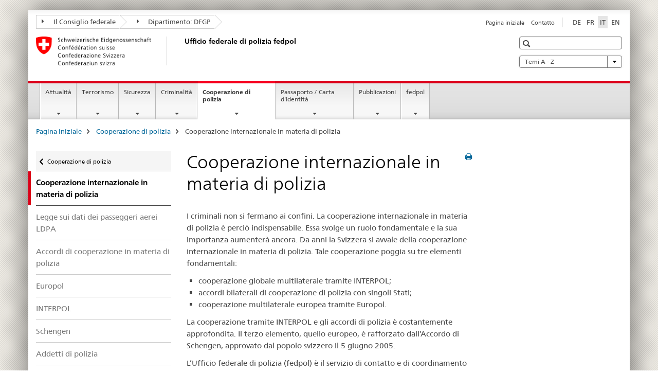

--- FILE ---
content_type: text/html;charset=utf-8
request_url: https://www.bj.admin.ch/fedpol/it/home/polizei-zusammenarbeit/international.html
body_size: 11324
content:

<!DOCTYPE HTML>
<!--[if lt IE 7 ]> <html lang="it" class="no-js ie6 oldie"> <![endif]-->
<!--[if IE 7 ]> <html lang="it" class="no-js ie7 oldie"> <![endif]-->
<!--[if IE 8 ]> <html lang="it" class="no-js ie8 oldie"> <![endif]-->
<!--[if IE 9 ]> <html lang="it" class="no-js ie9"> <![endif]-->
<!--[if gt IE 9 ]><!--><html lang="it" class="no-js no-ie"> <!--<![endif]-->


    
<head>
    
    


	
	
		<title>Cooperazione internazionale in materia di polizia</title>
	
	


<meta charset="utf-8" />
<meta http-equiv="X-UA-Compatible" content="IE=edge" />
<meta name="viewport" content="width=device-width, initial-scale=1.0" />
<meta http-equiv="cleartype" content="on" />


	<meta name="msapplication-TileColor" content="#ffffff"/>
	<meta name="msapplication-TileImage" content="/etc/designs/core/frontend/guidelines/img/ico/mstile-144x144.png"/>
	<meta name="msapplication-config" content="/etc/designs/core/frontend/guidelines/img/ico/browserconfig.xml"/>



	
	
		
	


	<meta name="keywords" content="/etc/ejpd/data/keywords/0026,Polizia,Cooperazione" />




<meta name="language" content="it" />
<meta name="author" content="Ufficio federale di polizia" />




	<!-- current page in other languages -->
	
		<link rel="alternate" type="text/html" href="/fedpol/de/home/polizei-zusammenarbeit/international.html" hreflang="de" lang="de"/>
	
		<link rel="alternate" type="text/html" href="/fedpol/en/home/polizei-zusammenarbeit/international.html" hreflang="en" lang="en"/>
	
		<link rel="alternate" type="text/html" href="/fedpol/it/home/polizei-zusammenarbeit/international.html" hreflang="it" lang="it"/>
	
		<link rel="alternate" type="text/html" href="/fedpol/fr/home/polizei-zusammenarbeit/international.html" hreflang="fr" lang="fr"/>
	




	<meta name="twitter:card" content="summary"/>
	
	
		<meta property="og:url" content="https://www.rhf.admin.ch/fedpol/it/home/polizei-zusammenarbeit/international.html"/>
	
	<meta property="og:type" content="article"/>
	
		<meta property="og:title" content="Cooperazione internazionale in materia di polizia"/>
	
	
	






    









	<!--style type="text/css" id="antiClickjack">body{display:none !important;}</style-->
	<script type="text/javascript">

		var styleElement = document.createElement('STYLE');
		styleElement.setAttribute('id', 'antiClickjack');
		styleElement.setAttribute('type', 'text/css');
		styleElement.innerHTML = 'body {display:none !important;}';
		document.getElementsByTagName('HEAD')[0].appendChild(styleElement);

		if (self === top) {
			var antiClickjack = document.getElementById("antiClickjack");
			antiClickjack.parentNode.removeChild(antiClickjack);
		} else {
			top.location = self.location;
		}
	</script>




<script src="/etc.clientlibs/clientlibs/granite/jquery.min.js"></script>
<script src="/etc.clientlibs/clientlibs/granite/utils.min.js"></script>



	<script>
		Granite.I18n.init({
			locale: "it",
			urlPrefix: "/libs/cq/i18n/dict."
		});
	</script>



	<link rel="stylesheet" href="/etc/designs/core/frontend/guidelines.min.css" type="text/css">

	<link rel="stylesheet" href="/etc/designs/core/frontend/modules.min.css" type="text/css">

	
	<link rel="shortcut icon" href="/etc/designs/core/frontend/guidelines/img/ico/favicon.ico">
	<link rel="apple-touch-icon" sizes="57x57" href="/etc/designs/core/frontend/guidelines/img/ico/apple-touch-icon-57x57.png"/>
	<link rel="apple-touch-icon" sizes="114x114" href="/etc/designs/core/frontend/guidelines/img/ico/apple-touch-icon-114x114.png"/>
	<link rel="apple-touch-icon" sizes="72x72" href="/etc/designs/core/frontend/guidelines/img/ico/apple-touch-icon-72x72.png"/>
	<link rel="apple-touch-icon" sizes="144x144" href="/etc/designs/core/frontend/guidelines/img/ico/apple-touch-icon-144x144.png"/>
	<link rel="apple-touch-icon" sizes="60x60" href="/etc/designs/core/frontend/guidelines/img/ico/apple-touch-icon-60x60.png"/>
	<link rel="apple-touch-icon" sizes="120x120" href="/etc/designs/core/frontend/guidelines/img/ico/apple-touch-icon-120x120.png"/>
	<link rel="apple-touch-icon" sizes="76x76" href="/etc/designs/core/frontend/guidelines/img/ico/apple-touch-icon-76x76.png"/>
	<link rel="icon" type="image/png" href="/etc/designs/core/frontend/guidelines/img/ico/favicon-96x96.png" sizes="96x96"/>
	<link rel="icon" type="image/png" href="/etc/designs/core/frontend/guidelines/img/ico/favicon-16x16.png" sizes="16x16"/>
	<link rel="icon" type="image/png" href="/etc/designs/core/frontend/guidelines/img/ico/favicon-32x32.png" sizes="32x32"/>







	<!--[if lt IE 9]>
		<script src="https://cdnjs.cloudflare.com/polyfill/v2/polyfill.js?version=4.8.0"></script>
	<![endif]-->



    



    
        

	

    

</head>


    

<body class="mod mod-layout   skin-layout-template-contentpage" data-glossary="/fedpol/it/home.glossaryjs.json">

<div class="mod mod-contentpage">
<ul class="access-keys" role="navigation">
    <li><a href="/fedpol/it/home.html" accesskey="0">Homepage</a></li>
    
    <li><a href="#main-navigation" accesskey="1">Main navigation</a></li>
    
    
    <li><a href="#content" accesskey="2">Content area</a></li>
    
    
    <li><a href="#site-map" accesskey="3">Sitemap</a></li>
    
    
    <li><a href="#search-field" accesskey="4">Search</a></li>
    
</ul>
</div>

<!-- begin: container -->
<div class="container container-main">

    


<header style="background-size: cover; background-image:" role="banner">
	

	<div class="clearfix">
		
			


	



	<nav class="navbar treecrumb pull-left">

		
		
			<h2 class="sr-only">Ufficio federale di polizia fedpol</h2>
		

		
			
				<ul class="nav navbar-nav">
				

						

						
						<li class="dropdown">
							
							
								
									<a id="federalAdministration-dropdown" href="#" aria-label="Il Consiglio federale" class="dropdown-toggle" data-toggle="dropdown"><span class="icon icon--right"></span> Il Consiglio federale</a>
								
								
							

							
								
								<ul class="dropdown-menu" role="menu" aria-labelledby="federalAdministration-dropdown">
									
										
										<li class="dropdown-header">
											
												
													<a href="http://www.admin.ch/" aria-label="Le autorità federali della Confederazione Svizzera" target="_blank" title="">Le autorità federali della Confederazione Svizzera</a>
												
												
											

											
											
												
													<ul>
														<li>
															
																
																
																
																	<a href="http://www.bk.admin.ch/" aria-label="CaF: Cancelleria federale" target="_blank" title=""> CaF: Cancelleria federale</a>
																
															
														</li>
													</ul>
												
											
												
													<ul>
														<li>
															
																
																
																
																	<a href="http://www.eda.admin.ch/" aria-label="DFAE: Dipartimento federale degli affari esteri" target="_blank" title=""> DFAE: Dipartimento federale degli affari esteri</a>
																
															
														</li>
													</ul>
												
											
												
													<ul>
														<li>
															
																
																
																
																	<a href="http://www.edi.admin.ch/" aria-label="DFI: Dipartimento federale dell&#39;interno" target="_blank" title=""> DFI: Dipartimento federale dell&#39;interno</a>
																
															
														</li>
													</ul>
												
											
												
													<ul>
														<li>
															
																
																
																
																	<a href="http://www.dfgp.admin.ch/" aria-label="DFGP: Dipartimento federale di giustizia e polizia" target="_blank" title=""> DFGP: Dipartimento federale di giustizia e polizia</a>
																
															
														</li>
													</ul>
												
											
												
													<ul>
														<li>
															
																
																
																
																	<a href="http://www.vbs.admin.ch/" aria-label="DDPS: Dipartimento federale della difesa, della protezione della popolazione e dello sport" target="_blank" title=""> DDPS: Dipartimento federale della difesa, della protezione della popolazione e dello sport</a>
																
															
														</li>
													</ul>
												
											
												
													<ul>
														<li>
															
																
																
																
																	<a href="http://www.efd.admin.ch/" aria-label="DFF: Dipartimento federale delle finanze" target="_blank" title=""> DFF: Dipartimento federale delle finanze</a>
																
															
														</li>
													</ul>
												
											
												
													<ul>
														<li>
															
																
																
																
																	<a href="https://www.wbf.admin.ch/" aria-label="DEFR: Dipartimento federale dell&#39;economia, della formazione e della ricerca" target="_blank" title=""> DEFR: Dipartimento federale dell&#39;economia, della formazione e della ricerca</a>
																
															
														</li>
													</ul>
												
											
												
													<ul>
														<li>
															
																
																
																
																	<a href="http://www.uvek.admin.ch/" aria-label="DATEC: Dipartimento federale dell&#39;ambiente, dei trasporti, dell&#39;energia e delle comunicazioni" target="_blank" title=""> DATEC: Dipartimento federale dell&#39;ambiente, dei trasporti, dell&#39;energia e delle comunicazioni</a>
																
															
														</li>
													</ul>
												
											
										</li>
									
								</ul>
							
						</li>
					

						

						
						<li class="dropdown">
							
							
								
									<a id="departement-dropdown" href="#" aria-label="Dipartimento: DFGP" class="dropdown-toggle" data-toggle="dropdown"><span class="icon icon--right"></span> Dipartimento: DFGP</a>
								
								
							

							
								
								<ul class="dropdown-menu" role="menu" aria-labelledby="departement-dropdown">
									
										
										<li class="dropdown-header">
											
												
													<a href="http://www.dfgp.admin.ch/" aria-label="DFGP: Dipartimento federale di giustizia e polizia" target="_blank" title="">DFGP: Dipartimento federale di giustizia e polizia</a>
												
												
											

											
											
												
													<ul>
														<li>
															
																
																
																
																	<a href="http://www.ufg.admin.ch/" aria-label="UFG: Ufficio federale di giustizia" target="_blank" title=""> UFG: Ufficio federale di giustizia</a>
																
															
														</li>
													</ul>
												
											
												
													<ul>
														<li>
															
																
																
																
																	<a href="https://www.fedpol.admin.ch/fedpol/it/home.html" aria-label="fedpol: Ufficio federale di polizia" target="_blank" title=""> fedpol: Ufficio federale di polizia</a>
																
															
														</li>
													</ul>
												
											
												
													<ul>
														<li>
															
																
																
																
																	<a href="https://www.sem.admin.ch/sem/it/home.html" aria-label="SEM: Segreteria di Stato della migrazione" target="_blank" title=""> SEM: Segreteria di Stato della migrazione</a>
																
															
														</li>
													</ul>
												
											
												
													<ul>
														<li>
															
																
																
																
																	<a href="http://www.esbk.admin.ch/content/esbk/it/home.html" aria-label="CFCG: Commissione federale delle case da gioco" target="_blank" title=""> CFCG: Commissione federale delle case da gioco</a>
																
															
														</li>
													</ul>
												
											
												
													<ul>
														<li>
															
																
																
																
																	<a href="http://www.eschk.admin.ch/content/eschk/it/home.html" aria-label="CAF: Commissione arbitrale federale per la gestione dei diritti d&#39;autore e dei diritti affini" target="_blank" title=""> CAF: Commissione arbitrale federale per la gestione dei diritti d&#39;autore e dei diritti affini</a>
																
															
														</li>
													</ul>
												
											
												
													<ul>
														<li>
															
																
																
																
																	<a href="http://www.nkvf.admin.ch/content/nkvf/it/home.html" aria-label="CNPT: Commissione nazionale per la prevenzione della tortura" target="_blank" title=""> CNPT: Commissione nazionale per la prevenzione della tortura</a>
																
															
														</li>
													</ul>
												
											
												
													<ul>
														<li>
															
																
																
																
																	<a href="http://www.ipi.ch/it.html" aria-label="IPI: Istituto Federale della Proprietà Intellettuale " target="_blank" title=""> IPI: Istituto Federale della Proprietà Intellettuale </a>
																
															
														</li>
													</ul>
												
											
												
													<ul>
														<li>
															
																
																
																
																	<a href="http://www.isdc.ch/it/" aria-label="ISDC: Istituto svizzero di diritto comparato" target="_blank" title=""> ISDC: Istituto svizzero di diritto comparato</a>
																
															
														</li>
													</ul>
												
											
												
													<ul>
														<li>
															
																
																
																
																	<a href="http://www.metas.ch/" aria-label="METAS: Istituto federale di metrologia" target="_blank" title=""> METAS: Istituto federale di metrologia</a>
																
															
														</li>
													</ul>
												
											
												
													<ul>
														<li>
															
																
																
																
																	<a href="https://www.rab-asr.ch/" aria-label="ASR: Autorità federale di sorveglianza dei revisori" target="_blank" title=""> ASR: Autorità federale di sorveglianza dei revisori</a>
																
															
														</li>
													</ul>
												
											
												
													<ul>
														<li>
															
																
																
																
																	<a href="http://www.isc-ejpd.admin.ch/content/isc/it/home.html" aria-label="CSI-DFGP: Centro servizi informatici" target="_blank" title=""> CSI-DFGP: Centro servizi informatici</a>
																
															
														</li>
													</ul>
												
											
												
													<ul>
														<li>
															
																
																
																
																	<a href="https://www.li.admin.ch/it/index.html" aria-label="Servizio Sorveglianza della corrispondenza postale e del traffico delle telecomunicazioni" target="_blank" title=""> Servizio Sorveglianza della corrispondenza postale e del traffico delle telecomunicazioni</a>
																
															
														</li>
													</ul>
												
											
										</li>
									
								</ul>
							
						</li>
					
				</ul>
			
			
		
	</nav>




		

		
<!-- begin: metanav -->
<section class="nav-services clearfix">
	
	
		


	
	<h2>Cooperazione internazionale in materia di polizia</h2>

	

		
		

		<nav class="nav-lang">
			<ul>
				
					<li>
						
							
							
								<a href="/fedpol/de/home/polizei-zusammenarbeit/international.html" lang="de" title="tedesco" aria-label="tedesco">DE</a>
							
							
						
					</li>
				
					<li>
						
							
							
								<a href="/fedpol/fr/home/polizei-zusammenarbeit/international.html" lang="fr" title="francese" aria-label="francese">FR</a>
							
							
						
					</li>
				
					<li>
						
							
								<a class="active" lang="it" title="italiano selected" aria-label="italiano selected">IT</a>
							
							
							
						
					</li>
				
					<li>
						
							
							
								<a href="/fedpol/en/home/polizei-zusammenarbeit/international.html" lang="en" title="inglese" aria-label="inglese">EN</a>
							
							
						
					</li>
				
			</ul>
		</nav>

	


		
		

    
        
            
            

                
                <h2 class="sr-only">Service navigation</h2>

                <nav class="nav-service">
                    <ul>
                        
                        
                            <li><a href="/fedpol/it/home.html" title="Pagina iniziale" aria-label="Pagina iniziale" data-skipextcss="true">Pagina iniziale</a></li>
                        
                            <li><a href="/fedpol/it/home/fedpol/praktische-info/kontakt-standort.html" title="Contatto" aria-label="Contatto" data-skipextcss="true">Contatto</a></li>
                        
                    </ul>
                </nav>

            
        
    


	
	
</section>
<!-- end: metanav -->

	</div>

	
		

	
	
		
<div class="mod mod-logo">
    
        
        
            
                <a href="/fedpol/it/home.html" class="brand  hidden-xs" id="logo" title="Pagina iniziale" aria-label="Pagina iniziale">
                    
                        
                            <img src="/fedpol/it/_jcr_content/logo/image.imagespooler.png/1592833408465/logo.png" alt="Ufficio federale di polizia fedpol"/>
                        
                        
                    
                    <h2 id="logo-desktop-departement">Ufficio federale di polizia fedpol
                    </h2>
                </a>
                
            
        
    
</div>

	


	

 	
		


	



	
	
		

<div class="mod mod-searchfield">

	
		

		
			

			<!-- begin: sitesearch desktop-->
			<div class="mod mod-searchfield global-search global-search-standard">
				<form action="/fedpol/it/home/suche.html" class="form-horizontal form-search pull-right">
					<h2 class="sr-only">Ricerca</h2>
					<label for="search-field" class="sr-only"></label>
					<input id="search-field" name="query" class="form-control search-field" type="text" placeholder=""/>
                    <button class="icon icon--search icon--before" tabindex="0" role="button">
                        <span class="sr-only"></span>
                    </button>
                    <button class="icon icon--close icon--after search-reset" tabindex="0" role="button"><span class="sr-only"></span></button>
					<div class="search-results">
						<div class="search-results-list"></div>
					</div>
				</form>
			</div>
			<!-- end: sitesearch desktop-->

		
	

</div>

	



	

	
		


	

<div class="mod mod-themes">
	

		<nav class="navbar yamm yamm--select ddl-to-modal">
			<h2 class="sr-only">Temi A - Z</h2>
			<ul>
				<!-- Init dropdown with the `pull-right` class if you want to have your Topics select on the right -->
				<li class="dropdown pull-right">
					<a href="#" class="dropdown-toggle" data-toggle="dropdown">
						Temi A - Z <span class="icon icon--bottom"></span>
					</a>
					<!-- begin: flyout -->
					<ul class="dropdown-menu">
						<li>
							<!-- The `yamm-content` can contain any kind of content like tab, table, list, article... -->
							<div class="yamm-content container-fluid">

								
								<div class="row">
									<div class="col-sm-12">
										<button class="yamm-close btn btn-link icon icon--after icon--close pull-right">
											Chiudi
										</button>
									</div>
								</div>

								
				                <ul class="nav nav-tabs">
				                	
				                	
				                		<li><a href="#mf_keywords_tab" data-toggle="tab" data-url="/fedpol/it/_jcr_content/themes.keywordsinit.html">Parole chiave</a></li>
				                	
				                	
				                </ul>

				                
				                <div class="tab-content">
								

								
								
									<div class="tab-pane" id="mf_keywords_tab"></div>
									<h2 class="sr-only visible-print-block">Parole chiave</h2>
								

								
								
								</div>
							</div>
						</li>
					</ul>
				</li>
			</ul>
		</nav>


</div>






	

 	


</header>



    


	
	
		

<div class="mod mod-mainnavigation">

	<!-- begin: mainnav -->
	<div class="nav-main yamm navbar" id="main-navigation">

		<h2 class="sr-only">
			Navigation
		</h2>

		
			


<!-- mobile mainnav buttonbar -->
 <section class="nav-mobile">
	<div class="table-row">
		<div class="nav-mobile-header">
			<div class="table-row">
				<span class="nav-mobile-logo">
					
						
						
							<img src="/etc/designs/core/frontend/guidelines/img/swiss.svg" onerror="this.onerror=null; this.src='/etc/designs/core/frontend/guidelines/img/swiss.png'" alt="Ufficio federale di polizia"/>
						
					
				</span>
				<h2>
					<a href="/fedpol/it/home.html" title="Pagina iniziale" aria-label="Pagina iniziale">Ufficio federale di polizia</a>
				</h2>
			</div>
		</div>
		<div class="table-cell dropdown">
			<a href="#" class="nav-mobile-menu dropdown-toggle" data-toggle="dropdown">
				<span class="icon icon--menu"></span>
			</a>
			<div class="drilldown dropdown-menu" role="menu">
				<div class="drilldown-container">
					<nav class="nav-page-list">
						
							<ul aria-controls="submenu">
								
									
									
										<li>
											
												
												
													<a href="/fedpol/it/home/aktuell.html">Attualità</a>
												
											
										</li>
									
								
							</ul>
						
							<ul aria-controls="submenu">
								
									
									
										<li>
											
												
												
													<a href="/fedpol/it/home/terrorismus.html">Terrorismo</a>
												
											
										</li>
									
								
							</ul>
						
							<ul aria-controls="submenu">
								
									
									
										<li>
											
												
												
													<a href="/fedpol/it/home/sicherheit.html">Sicurezza</a>
												
											
										</li>
									
								
							</ul>
						
							<ul aria-controls="submenu">
								
									
									
										<li>
											
												
												
													<a href="/fedpol/it/home/kriminalitaet.html">Criminalità</a>
												
											
										</li>
									
								
							</ul>
						
							<ul aria-controls="submenu">
								
									
									
										<li>
											
												
												
													<a href="/fedpol/it/home/polizei-zusammenarbeit.html">Cooperazione di polizia</a>
												
											
										</li>
									
								
							</ul>
						
							<ul aria-controls="submenu">
								
									
									
										<li>
											
												
												
													<a href="/fedpol/it/home/pass---identitaetskarte.html">Passaporto / Carta d&#39;identità</a>
												
											
										</li>
									
								
							</ul>
						
							<ul aria-controls="submenu">
								
									
									
										<li>
											
												
												
													<a href="/fedpol/it/home/publiservice.html">Pubblicazioni</a>
												
											
										</li>
									
								
							</ul>
						
							<ul aria-controls="submenu">
								
									
									
										<li>
											
												
												
													<a href="/fedpol/it/home/fedpol.html">fedpol</a>
												
											
										</li>
									
								
							</ul>
						

						<button class="yamm-close-bottom" aria-label="Chiudere">
							<span class="icon icon--top" aria-hidden="true"></span>
						</button>
					</nav>
				</div>
			</div>
		</div>
		<div class="table-cell dropdown">
			<a href="#" class="nav-mobile-menu dropdown-toggle" data-toggle="dropdown">
				<span class="icon icon--search"></span>
			</a>
			<div class="dropdown-menu" role="menu">
				
				



	
		


<div class="mod mod-searchfield">

    
        <div class="mod mod-searchfield global-search global-search-mobile">
            <form action="/fedpol/it/home/suche.html" class="form  mod-searchfield-mobile" role="form">
                <h2 class="sr-only">Ricerca</h2>
                <label for="search-field-phone" class="sr-only">
                    
                </label>
                <input id="search-field-phone" name="query" class="search-input form-control" type="text" placeholder=""/>
                <button class="icon icon--search icon--before" tabindex="0" role="button">
                    <span class="sr-only"></span>
                </button>
                <button class="icon icon--close icon--after search-reset" tabindex="0" role="button"><span class="sr-only"></span></button>

                <div class="search-results">
                    <div class="search-results-list"></div>
                </div>
            </form>
        </div>
    

</div>

	
	


				
			</div>
		</div>
	</div>
</section>

		

		
		<ul class="nav navbar-nav" aria-controls="submenu">

			
			

				
                
				

				<li class="dropdown yamm-fw  ">
					
						
			      		
							<a href="/fedpol/it/home/aktuell.html" aria-label="Attualità" class="dropdown-toggle" data-toggle="dropdown" data-url="/fedpol/it/home/aktuell/_jcr_content/par.html">Attualità</a>
							
							<ul class="dropdown-menu" role="menu" aria-controls="submenu">
								<li>
									<div class="yamm-content container-fluid">
										<div class="row">
											<div class="col-sm-12">
												<button class="yamm-close btn btn-link icon icon--after icon--close pull-right">Chiudere</button>
											</div>
										</div>
										<div class="row">
											<div class="col-md-12 main-column">

											</div>
										</div>
										<br><br><br>
										<button class="yamm-close-bottom" aria-label="Chiudere"><span class="icon icon--top"></span></button>
									</div>
								</li>
							</ul>
						
					
				</li>
			

				
                
				

				<li class="dropdown yamm-fw  ">
					
						
			      		
							<a href="/fedpol/it/home/terrorismus.html" aria-label="Terrorismo" class="dropdown-toggle" data-toggle="dropdown" data-url="/fedpol/it/home/terrorismus/_jcr_content/par.html">Terrorismo</a>
							
							<ul class="dropdown-menu" role="menu" aria-controls="submenu">
								<li>
									<div class="yamm-content container-fluid">
										<div class="row">
											<div class="col-sm-12">
												<button class="yamm-close btn btn-link icon icon--after icon--close pull-right">Chiudere</button>
											</div>
										</div>
										<div class="row">
											<div class="col-md-12 main-column">

											</div>
										</div>
										<br><br><br>
										<button class="yamm-close-bottom" aria-label="Chiudere"><span class="icon icon--top"></span></button>
									</div>
								</li>
							</ul>
						
					
				</li>
			

				
                
				

				<li class="dropdown yamm-fw  ">
					
						
			      		
							<a href="/fedpol/it/home/sicherheit.html" aria-label="Sicurezza" class="dropdown-toggle" data-toggle="dropdown" data-url="/fedpol/it/home/sicherheit/_jcr_content/par.html">Sicurezza</a>
							
							<ul class="dropdown-menu" role="menu" aria-controls="submenu">
								<li>
									<div class="yamm-content container-fluid">
										<div class="row">
											<div class="col-sm-12">
												<button class="yamm-close btn btn-link icon icon--after icon--close pull-right">Chiudere</button>
											</div>
										</div>
										<div class="row">
											<div class="col-md-12 main-column">

											</div>
										</div>
										<br><br><br>
										<button class="yamm-close-bottom" aria-label="Chiudere"><span class="icon icon--top"></span></button>
									</div>
								</li>
							</ul>
						
					
				</li>
			

				
                
				

				<li class="dropdown yamm-fw  ">
					
						
			      		
							<a href="/fedpol/it/home/kriminalitaet.html" aria-label="Criminalità" class="dropdown-toggle" data-toggle="dropdown" data-url="/fedpol/it/home/kriminalitaet/_jcr_content/par.html">Criminalità</a>
							
							<ul class="dropdown-menu" role="menu" aria-controls="submenu">
								<li>
									<div class="yamm-content container-fluid">
										<div class="row">
											<div class="col-sm-12">
												<button class="yamm-close btn btn-link icon icon--after icon--close pull-right">Chiudere</button>
											</div>
										</div>
										<div class="row">
											<div class="col-md-12 main-column">

											</div>
										</div>
										<br><br><br>
										<button class="yamm-close-bottom" aria-label="Chiudere"><span class="icon icon--top"></span></button>
									</div>
								</li>
							</ul>
						
					
				</li>
			

				
                
				

				<li class="dropdown yamm-fw  current">
					
						
			      		
							<a href="/fedpol/it/home/polizei-zusammenarbeit.html" aria-label="Cooperazione di polizia" class="dropdown-toggle" data-toggle="dropdown" data-url="/fedpol/it/home/polizei-zusammenarbeit/_jcr_content/par.html">Cooperazione di polizia<span class="sr-only">current page</span></a>
							
							<ul class="dropdown-menu" role="menu" aria-controls="submenu">
								<li>
									<div class="yamm-content container-fluid">
										<div class="row">
											<div class="col-sm-12">
												<button class="yamm-close btn btn-link icon icon--after icon--close pull-right">Chiudere</button>
											</div>
										</div>
										<div class="row">
											<div class="col-md-12 main-column">

											</div>
										</div>
										<br><br><br>
										<button class="yamm-close-bottom" aria-label="Chiudere"><span class="icon icon--top"></span></button>
									</div>
								</li>
							</ul>
						
					
				</li>
			

				
                
				

				<li class="dropdown yamm-fw  ">
					
						
			      		
							<a href="/fedpol/it/home/pass---identitaetskarte.html" aria-label="Passaporto / Carta d&#39;identità" class="dropdown-toggle" data-toggle="dropdown" data-url="/fedpol/it/home/pass---identitaetskarte/_jcr_content/par.html">Passaporto / Carta d&#39;identità</a>
							
							<ul class="dropdown-menu" role="menu" aria-controls="submenu">
								<li>
									<div class="yamm-content container-fluid">
										<div class="row">
											<div class="col-sm-12">
												<button class="yamm-close btn btn-link icon icon--after icon--close pull-right">Chiudere</button>
											</div>
										</div>
										<div class="row">
											<div class="col-md-12 main-column">

											</div>
										</div>
										<br><br><br>
										<button class="yamm-close-bottom" aria-label="Chiudere"><span class="icon icon--top"></span></button>
									</div>
								</li>
							</ul>
						
					
				</li>
			

				
                
				

				<li class="dropdown yamm-fw  ">
					
						
			      		
							<a href="/fedpol/it/home/publiservice.html" aria-label="Pubblicazioni" class="dropdown-toggle" data-toggle="dropdown" data-url="/fedpol/it/home/publiservice/_jcr_content/par.html">Pubblicazioni</a>
							
							<ul class="dropdown-menu" role="menu" aria-controls="submenu">
								<li>
									<div class="yamm-content container-fluid">
										<div class="row">
											<div class="col-sm-12">
												<button class="yamm-close btn btn-link icon icon--after icon--close pull-right">Chiudere</button>
											</div>
										</div>
										<div class="row">
											<div class="col-md-12 main-column">

											</div>
										</div>
										<br><br><br>
										<button class="yamm-close-bottom" aria-label="Chiudere"><span class="icon icon--top"></span></button>
									</div>
								</li>
							</ul>
						
					
				</li>
			

				
                
				

				<li class="dropdown yamm-fw  ">
					
						
			      		
							<a href="/fedpol/it/home/fedpol.html" aria-label="fedpol" class="dropdown-toggle" data-toggle="dropdown" data-url="/fedpol/it/home/fedpol/_jcr_content/par.html">fedpol</a>
							
							<ul class="dropdown-menu" role="menu" aria-controls="submenu">
								<li>
									<div class="yamm-content container-fluid">
										<div class="row">
											<div class="col-sm-12">
												<button class="yamm-close btn btn-link icon icon--after icon--close pull-right">Chiudere</button>
											</div>
										</div>
										<div class="row">
											<div class="col-md-12 main-column">

											</div>
										</div>
										<br><br><br>
										<button class="yamm-close-bottom" aria-label="Chiudere"><span class="icon icon--top"></span></button>
									</div>
								</li>
							</ul>
						
					
				</li>
			
		</ul>
	</div>
</div>

	



    

<!-- begin: main -->
<div class="container-fluid hidden-xs">
	<div class="row">
		<div class="col-sm-12">
			
	


<div class="mod mod-breadcrumb">
	<h2 id="br1" class="sr-only">Breadcrumb</h2>
	<ol class="breadcrumb" role="menu" aria-labelledby="br1">
		
			<li><a href="/fedpol/it/home.html" title="Pagina iniziale" aria-label="Pagina iniziale">Pagina iniziale</a><span class="icon icon--greater"></span></li>
		
			<li><a href="/fedpol/it/home/polizei-zusammenarbeit.html" title="Cooperazione di polizia" aria-label="Cooperazione di polizia">Cooperazione di polizia</a><span class="icon icon--greater"></span></li>
		
		<li class="active" role="presentation">Cooperazione internazionale in materia di polizia</li>
	</ol>
</div>

	
		</div>
	</div>
</div>



	
	
		<div class="container-fluid">
			

<div class="row">
    <div class="col-sm-4 col-md-3 drilldown">
        

<div class="mod mod-leftnavigation">

		<a href="#collapseSubNav" data-toggle="collapse" class="collapsed visible-xs">Unternavigation</a>
		<div class="drilldown-container">
			<nav class="nav-page-list">
				
					<a href="/fedpol/it/home/polizei-zusammenarbeit.html" class="icon icon--before icon--less visible-xs">Ritornare</a>

					<a href="/fedpol/it/home/polizei-zusammenarbeit.html" class="icon icon--before icon--less"><span class="sr-only">Ritornare </span>Cooperazione di polizia</a>
				
				<ul>
					
						
							
								<li class="list-emphasis active">
									<span>Cooperazione internazionale in materia di polizia</span> <span class="sr-only"></span>
								</li>
							
							
						
					

					
					
					

					
						
							
							
								
									
									
										<li>
											<a href="/fedpol/it/home/polizei-zusammenarbeit/international/flugpassagierdaten.html">Legge sui dati dei passeggeri aerei LDPA</a>
										</li>
									
								
							
						
					
						
							
							
								
									
									
										<li>
											<a href="/fedpol/it/home/polizei-zusammenarbeit/international/polizeikooperationsabkommen.html">Accordi di cooperazione in materia di polizia</a>
										</li>
									
								
							
						
					
						
							
							
								
									
									
										<li>
											<a href="/fedpol/it/home/polizei-zusammenarbeit/international/europol.html">Europol</a>
										</li>
									
								
							
						
					
						
							
							
								
									
									
										<li>
											<a href="/fedpol/it/home/polizei-zusammenarbeit/international/interpol.html">INTERPOL</a>
										</li>
									
								
							
						
					
						
							
							
								
									
									
										<li>
											<a href="/fedpol/it/home/polizei-zusammenarbeit/international/schengen.html">Schengen</a>
										</li>
									
								
							
						
					
						
							
							
								
									
									
										<li>
											<a href="/fedpol/it/home/polizei-zusammenarbeit/international/polizeiattaches.html">Addetti di polizia </a>
										</li>
									
								
							
						
					
						
							
							
								
									
									
										<li>
											<a href="/fedpol/it/home/polizei-zusammenarbeit/international/polizeireformen.html">Sostegno delle riforme di polizia </a>
										</li>
									
								
							
						
					
				</ul>
			</nav>
		</div>

</div>

    </div>
    <div class="col-sm-8 col-md-9 main-column" id="content" role="main">
        <div class="row">
            <div class="col-md-8 main-content js-glossary-context">
                

<div class="visible-xs visible-sm">
	<p><a href="#context-sidebar" class="icon icon--before icon--root">Navigazione</a></p>
</div>

<div class="contentHead">
	



<div class="mod mod-backtooverview">
	
</div>


	
	


	
	
		<a href="javascript:$.printPreview.printPreview()" onclick="" class="icon icon--before icon--print pull-right" title="Stampa la pagina"></a>
	




	
	

<div class="mod mod-contentpagewide">
    <h1 class="text-inline">Cooperazione internazionale in materia di polizia</h1>
</div>

</div>	






<div class="mod mod-textimage">
    
<div class="clearfix">
    
        
        

            
                
                
                    
                
            
            
            
            <p>I criminali non si fermano ai confini. La cooperazione internazionale in materia di polizia è perciò indispensabile. Essa svolge un ruolo fondamentale e la sua importanza aumenterà ancora. Da anni la Svizzera si avvale della cooperazione internazionale in materia di polizia. Tale cooperazione poggia su tre elementi fondamentali:</p>
<ul>
<li>cooperazione globale multilaterale tramite INTERPOL;</li>
<li>accordi bilaterali di cooperazione di polizia con singoli Stati;</li>
<li>cooperazione multilaterale europea tramite Europol.</li>
</ul>
<p>La cooperazione tramite INTERPOL e gli accordi di polizia è costantemente approfondita. Il terzo elemento, quello europeo,&nbsp;è rafforzato dall’Accordo di Schengen, approvato dal popolo svizzero il 5 giugno 2005.</p>
<p>L’Ufficio federale di polizia (fedpol) è il servizio di contatto e di coordinamento per la cooperazione internazionale in materia di polizia. Esso sostiene i contatti reciproci tra le autorità di polizia e di perseguimento penale dei Cantoni e con le autorità straniere. In seno a fedpol si occupano della cooperazione internazionale in prima linea l’ambito direzionale Cooperazione internazionale di polizia con la Centrale operativa fedpol e l’ambito direzionale Poliza giudiziaria federale.</p>

            
        
    
</div>

</div>

<div class="mod mod-textimage">
    
<div class="clearfix">
    
        
        

            
                
                    
                
                
            
            <h3>Assistenza giudiziaria internazionale in materia penale (UFG) e cooperazione di polizia (fedpol) - Delimitazione delle competenze a partire dal 1° febbraio 2010</h3>
            
            <p>Occorre distinguere la cooperazione di polizia dall&rsquo;assistenza giudiziaria internazionale in materia penale. Quest&rsquo;ultima compete, di principio, all&rsquo;Ufficio federale di giustizia (UFG). Tuttavia per alcuni aspetti pu&ograve; essere competente anche fedpol. <br /><br />La delimitazione dei compiti fra i due Uffici e i due settori si effettua esclusivamente in base al diritto nazionale e internazionale vigente e non &egrave; sempre facile da mettere in pratica. Ad esempio il fatto che a contribuire alla cooperazione sia un&rsquo;autorit&agrave; giudiziaria o di polizia non &egrave; un criterio definitivo per decidere se si tratta di assistenza giudiziaria in materia penale o di cooperazione di polizia. <br /><br />La seguente tabella sulla delimitazione delle competenze contiene pertanto esempi teorici di prestazioni fornite di solito nel contesto dell&rsquo;assistenza giudiziaria in materia penale e della cooperazione di polizia. Essa semplifica e agevola l&rsquo;interpretazione delle basi giuridiche, come pure l&rsquo;attribuzione corretta delle richieste pervenute a uno dei due settori.</p>
            
        
    
</div>

</div>

<div class="mod mod-tabs">
    
    
        
        
            
                
                

                    
                        <a id="context-sidebar"></a>
                        
                    

                    <!-- Nav tabs -->
                    <ul class="nav nav-tabs">
                        

                        
                            
                            
                            
                            

                            

                            <li class="active">
                                <a href="#tab__content_fedpol_it_home_polizei-zusammenarbeit_international_jcr_content_par_rel_0002" data-toggle="tab">
                                    
                                        
                                        
                                            Basi legali
                                        
                                    
                                </a>
                            </li>

                        
                            
                            
                            
                            

                            

                            <li >
                                <a href="#tab0__content_fedpol_it_home_polizei-zusammenarbeit_international_jcr_content_par_rel_0002" data-toggle="tab">
                                    
                                        
                                        
                                            Documenti
                                        
                                    
                                </a>
                            </li>

                        
                            
                            
                            
                            

                            

                            <li >
                                <a href="#tab1__content_fedpol_it_home_polizei-zusammenarbeit_international_jcr_content_par_rel_0002" data-toggle="tab">
                                    
                                        
                                        
                                            Link
                                        
                                    
                                </a>
                            </li>

                        
                    </ul>

                    <!-- Tab panes -->
                    <div class="tab-content tab-border">
                        

                        
                            
                            <div class="tab-pane clearfix active" id="tab__content_fedpol_it_home_polizei-zusammenarbeit_international_jcr_content_par_rel_0002">
                                <h2 class="sr-only visible-print-block">Basi legali</h2>
                                
<div class="mod mod-link">
	
		
		
			<p>
				<a href="http://www.admin.ch/ch/i/rs/0.36.html" aria-label="Cooperazione tra le autorit&agrave; di polizia" target="_blank" class="icon icon--after icon--external" title="">Cooperazione tra le autorit&agrave; di polizia</a>
			</p>
		
	
</div>


    
        
    



                            </div>
                        
                            
                            <div class="tab-pane clearfix " id="tab0__content_fedpol_it_home_polizei-zusammenarbeit_international_jcr_content_par_rel_0002">
                                <h2 class="sr-only visible-print-block">Documenti</h2>
                                
<div class="mod mod-download">
	
	
	
	<p>
		<a href="/dam/fedpol/it/data/polizeizusammenarbeit/international/abgrenzung.pdf.download.pdf/abgrenzung-i.pdf" title="Delimitazione delle competenze" class="icon icon--before icon--pdf">Delimitazione delle competenze<span class="text-dimmed"> (PDF, 295 kB, 05.10.2022)</span></a>
	</p>
	
	
</div>


    
        
    



                            </div>
                        
                            
                            <div class="tab-pane clearfix " id="tab1__content_fedpol_it_home_polizei-zusammenarbeit_international_jcr_content_par_rel_0002">
                                <h2 class="sr-only visible-print-block">Link</h2>
                                


<div class="mod mod-linklist">
	
	



	
		
		
			
			
			
				
				
					<ul class="list-unstyled">
						
							<li>
								
									
									
										<a href="http://www.deza.admin.ch/" aria-label="Direzione dello sviluppo e della cooperazione (DEZA)" target="_blank" class="icon icon--after icon--external" title="">Direzione dello sviluppo e della cooperazione (DEZA)</a>
									
								
							</li>
						
							<li>
								
									
									
										<a href="http://www.dvi.ch/" aria-label="DVI, Disaster and Victim Identification Schweiz" target="_blank" class="icon icon--after icon--external" title="">DVI, Disaster and Victim Identification Schweiz</a>
									
								
							</li>
						
							<li>
								
									
									
										<a href="http://www.mepa.net/" aria-label="Accademia di polizia dell'Europa centrale (MEPA)" target="_blank" class="icon icon--after icon--external" title="">Accademia di polizia dell'Europa centrale (MEPA)</a>
									
								
							</li>
						
							<li>
								
									
									
										<a href="http://www.europol.europa.eu/" aria-label="Europol" target="_blank" class="icon icon--after icon--external" title="">Europol</a>
									
								
							</li>
						
							<li>
								
									
									
										<a href="http://europa.eu/eur-lex/it/index.html" aria-label="EUR-Lex" target="_blank" class="icon icon--after icon--external" title="">EUR-Lex</a>
									
								
							</li>
						
							<li>
								
									
									
										<a href="http://www.interpol.int/" aria-label="INTERPOL" target="_blank" class="icon icon--after icon--external" title="">INTERPOL</a>
									
								
							</li>
						
							<li>
								
									
									
										<a href="https://neighbourhood-enlargement.ec.europa.eu/enlargement-policy/glossary/stability-pact-south-eastern-europe_en" aria-label="Stability Pact for South Eastern Europe" target="_blank" class="icon icon--after icon--external" title="">Stability Pact for South Eastern Europe</a>
									
								
							</li>
						
							<li>
								
									
									
										<a href="http://www.osce.org/" aria-label="Organization for Security an Co-Operation in Europe, OSCE" target="_blank" class="icon icon--after icon--external" title="">Organization for Security an Co-Operation in Europe, OSCE</a>
									
								
							</li>
						
							<li>
								
									
									
										<a href="http://www.un.org/" aria-label="United Nations" target="_blank" class="icon icon--after icon--external" title="">United Nations</a>
									
								
							</li>
						
							<li>
								
									
									
										<a href="http://www.unodc.org/unodc/index.html" aria-label="UNODC, United Nations Office on Drugs and Crime" target="_blank" class="icon icon--after icon--external" title="">UNODC, United Nations Office on Drugs and Crime</a>
									
								
							</li>
						
					</ul>
				
			
			
		
	



	
</div>



    
        
    



                            </div>
                        

                    </div>

                
            
        
    
    
</div>




    
        
    


		






<div class="mod mod-backtooverview">
	
</div>




<div class="clearfix">
	





	
	
	
		
	






	<p class="pull-left">
		
		

		
			<small>
				<span class="text-dimmed">Ultima modifica&nbsp;31.07.2025</span>
			</small>
		
	</p>


	
	


	<p class="pull-right">
		<small>
			
				<a href="#" class="icon icon--before icon--power hidden-print">
					Inizio pagina
				</a>
			
		</small>
	</p>
 
</div>


	

            </div>
            <div class="col-md-4">
                


<div class="context-column">
	
						
		





	
		
		
			<div class="mod mod-contactbox">
				
					
						
					
					
				
			</div>
		
	


	
	
		



	<div class="mod mod-basket">
		<aside class="cart">
			<h4>
				Carrello acquisti
			</h4>
			<ul class="list-unstyled order-list js-order-list">
			</ul>
			
		</aside>
		<script type="text/template" id="order-list-template">
			{{ for(var i=0,item;i<data.length;i++) {
				index = i+1; item = data[i];
			}}
				<li class="clearfix" id="{{= item.id }}">
					<span class="pull-left">{{= item.quantity }}x {{= item.productTitle }}</span>
					<a class="storage-delete pull-right" href="#">
						<span class="icon icon--after icon--trash"></span>
					</a>
					<input type="hidden" name="order_{{= index }}_productTitle" value="{{= item.productTitle }}" />
					<input type="hidden" name="order_{{= index }}_quantity" value="{{= item.quantity }}" />
					<input type="hidden" name="order_{{= index }}_productId" value="{{= item.productId }}" />
					<input type="text" name="genericKeyValueParameter" value="{{= item.productTitle + "##" }}{{= item.quantity }}x" />
				</li>
			{{ } }}
		</script>
	</div>

	
	
	

	


    
        
    



</div>

            </div>
        </div>
    </div>

</div>

		</div>
	

<!-- end: main -->


    <span class="visible-print">https://www.rhf.admin.ch/content/fedpol/it/home/polizei-zusammenarbeit/international.html</span>

    
<footer role="contentinfo">
	<h2 class="sr-only">Footer</h2>

  

  

  
  

  	

    
        
            <div class="container-fluid footer-service">
                <h3>Ufficio federale di polizia</h3>
                <nav>
                    <ul>
                        
                        
                            <li><a href="/fedpol/it/home.html" title="Pagina iniziale" aria-label="Pagina iniziale">Pagina iniziale</a></li>
                        
                            <li><a href="/fedpol/it/home/fedpol/praktische-info/kontakt-standort.html" title="Contatto" aria-label="Contatto">Contatto</a></li>
                        
                    </ul>
                </nav>
            </div>
        
    



	

    	
			
			
				
					
<div class="site-map">
	<h2 class="sr-only">Footer</h2>

	<a href="#site-map" data-target="#site-map" data-toggle="collapse" class="site-map-toggle collapsed">Sitemap</a>

	<div class="container-fluid" id="site-map">
		<div class="col-sm-6 col-md-3">
			


<div class="mod mod-linklist">
	
	



	
		
		
			
				
					
						
					
					
				

				
					
					
						<h3>Attualità</h3>
					
				

			
			
			
				
				
					<ul class="list-unstyled">
						
							<li>
								
									
										<a href="/fedpol/it/home/aktuell/mm.html" title="Comunicati stampa" aria-label="Comunicati stampa" data-skipextcss="true">Comunicati stampa</a>
									
									
								
							</li>
						
							<li>
								
									
										<a href="/fedpol/it/home/publiservice/publikationen.html" title="Rapporto annuale" aria-label="Rapporto annuale" data-skipextcss="true">Rapporto annuale</a>
									
									
								
							</li>
						
							<li>
								
									
										<a href="/fedpol/it/home/aktuell/informationen.html" title="Informazioni" aria-label="Informazioni" data-skipextcss="true">Informazioni</a>
									
									
								
							</li>
						
					</ul>
				
			
			
		
	



	
</div>

		</div>
		<div class="col-sm-6 col-md-3">
			


<div class="mod mod-linklist">
	
	



	
		
		
			
				
					
						
					
					
				

				
					
					
						<h3>Terrorismo</h3>
					
				

			
			
			
				
				
					<ul class="list-unstyled">
						
							<li>
								
									
										<a href="/fedpol/it/home/terrorismus/terrorismus-aktuelle-lage.html" title="Terrorismo" aria-label="Terrorismo" data-skipextcss="true">Terrorismo</a>
									
									
								
							</li>
						
					</ul>
				
			
			
		
	



	
</div>

		</div>
		<div class="col-sm-6 col-md-3">
			


<div class="mod mod-linklist">
	
	



	
		
		
			
				
					
						
					
					
				

				
					
					
						<h3>Sicurezza</h3>
					
				

			
			
			
				
				
					<ul class="list-unstyled">
						
							<li>
								
									
										<a href="/fedpol/it/home/sicherheit/waffen.html" title="Armi / Munizioni" aria-label="Armi / Munizioni" data-skipextcss="true">Armi / Munizioni</a>
									
									
								
							</li>
						
							<li>
								
									
										<a href="/fedpol/it/home/sicherheit/hooliganismus.html" title="Violenza in occasione di manifestazioni sportive" aria-label="Violenza in occasione di manifestazioni sportive" data-skipextcss="true">Violenza in occasione di manifestazioni sportive</a>
									
									
								
							</li>
						
							<li>
								
									
										<a href="/fedpol/it/home/sicherheit/zeugenschutz.html" title="Protezione dei testimoni" aria-label="Protezione dei testimoni" data-skipextcss="true">Protezione dei testimoni</a>
									
									
								
							</li>
						
							<li>
								
									
										<a href="/fedpol/it/home/sicherheit/schutz_und_sicherheit.html" title="Protezione delle persone e degli edifici" aria-label="Protezione delle persone e degli edifici" data-skipextcss="true">Protezione delle persone e degli edifici</a>
									
									
								
							</li>
						
					</ul>
				
			
			
		
	



	
</div>

		</div>
		<div class="col-sm-6 col-md-3">
			


<div class="mod mod-linklist">
	
	



	
		
		
			
				
					
						
					
					
				

				
					
					
						<h3>Criminalità</h3>
					
				

			
			
			
				
				
					<ul class="list-unstyled">
						
							<li>
								
									
										<a href="/fedpol/it/home/kriminalitaet/menschenhandel.html" title="La tratta di esseri umani &egrave; una forma moderna di schiavit&ugrave;" aria-label="La tratta di esseri umani &egrave; una forma moderna di schiavit&ugrave;" data-skipextcss="true">La tratta di esseri umani &egrave; una forma moderna di schiavit&ugrave;</a>
									
									
								
							</li>
						
							<li>
								
									
										<a href="/fedpol/it/home/kriminalitaet/falschgeld.html" title="Denaro falso" aria-label="Denaro falso" data-skipextcss="true">Denaro falso</a>
									
									
								
							</li>
						
					</ul>
				
			
			
		
	



	
</div>

		</div>
		<div class="col-sm-6 col-md-3">
			


<div class="mod mod-linklist">
	
	



	
		
		
			
				
					
						
					
					
				

				
					
					
						<h3>Cooperazione di polizia</h3>
					
				

			
			
			
				
				
					<ul class="list-unstyled">
						
							<li>
								
									
										<a href="/fedpol/it/home/polizei-zusammenarbeit/national.html" title="Cooperazione nazionale" aria-label="Cooperazione nazionale" data-skipextcss="true">Cooperazione nazionale</a>
									
									
								
							</li>
						
							<li>
								
									
										<a href="/fedpol/it/home/polizei-zusammenarbeit/international.html" title="Cooperazione internazionale in materia di polizia" aria-label="Cooperazione internazionale in materia di polizia" data-skipextcss="true">Cooperazione internazionale in materia di polizia</a>
									
									
								
							</li>
						
							<li>
								
									
										<a href="/fedpol/it/home/polizei-zusammenarbeit/personensuche.html" title="Ricerca di persone" aria-label="Ricerca di persone" data-skipextcss="true">Ricerca di persone</a>
									
									
								
							</li>
						
							<li>
								
									
										<a href="/fedpol/it/home/polizei-zusammenarbeit/informationsaustausch.html" title="Scambio di informazioni" aria-label="Scambio di informazioni" data-skipextcss="true">Scambio di informazioni</a>
									
									
								
							</li>
						
					</ul>
				
			
			
		
	



	
</div>

		</div>
		<div class="col-sm-6 col-md-3">
			


<div class="mod mod-linklist">
	
	



	
		
		
			
				
					
						
					
					
				

				
					
					
						<h3>Passaporto / Carta d&#39;identità</h3>
					
				

			
			
			
				
				
					<ul class="list-unstyled">
						
							<li>
								
									
										<a href="/fedpol/it/home/pass---identitaetskarte/pass.html" title="Passaporto svizzero e carta d&rsquo;identit&agrave;" aria-label="Passaporto svizzero e carta d&rsquo;identit&agrave;" data-skipextcss="true">Passaporto svizzero e carta d&rsquo;identit&agrave;</a>
									
									
								
							</li>
						
							<li>
								
									
										<a href="/fedpol/it/home/pass---identitaetskarte/global-entry.html" title="Programma Global Entry" aria-label="Programma Global Entry" data-skipextcss="true">Programma Global Entry</a>
									
									
								
							</li>
						
					</ul>
				
			
			
		
	



	
</div>

		</div>
		<div class="col-sm-6 col-md-3">
			


<div class="mod mod-linklist">
	
	



	
		
		
			
				
					
						
					
					
				

				
					
					
						<h3>Pubblicazioni &amp; servizi</h3>
					
				

			
			
			
				
				
					<ul class="list-unstyled">
						
							<li>
								
									
										<a href="/fedpol/it/home/publiservice/publikationen.html" title="Rapporto annuale fedpol" aria-label="Rapporto annuale fedpol" data-skipextcss="true">Rapporto annuale fedpol</a>
									
									
								
							</li>
						
					</ul>
				
			
			
		
	



	
</div>

		</div>
		<div class="col-sm-6 col-md-3">
			


<div class="mod mod-linklist">
	
	



	
		
		
			
				
					
						
					
					
				

				
					
					
						<h3>fedpol</h3>
					
				

			
			
			
				
				
					<ul class="list-unstyled">
						
							<li>
								
									
										<a href="/fedpol/it/home/fedpol/fedpol.html" title="fedpol in azione per la Svizzera &ndash; sempre &amp; ovunque" aria-label="fedpol in azione per la Svizzera &ndash; sempre &amp; ovunque" data-skipextcss="true">fedpol in azione per la Svizzera &ndash; sempre &amp; ovunque</a>
									
									
								
							</li>
						
							<li>
								
									
										<a href="/fedpol/it/home/fedpol/mission.html" title="Missioni" aria-label="Missioni" data-skipextcss="true">Missioni</a>
									
									
								
							</li>
						
							<li>
								
									
										<a href="/fedpol/it/home/fedpol/direktion.html" title="Direzione di fedpol" aria-label="Direzione di fedpol" data-skipextcss="true">Direzione di fedpol</a>
									
									
								
							</li>
						
							<li>
								
									
										<a href="/fedpol/it/home/fedpol/stelle.html" title="Lavorare a fedpol" aria-label="Lavorare a fedpol" data-skipextcss="true">Lavorare a fedpol</a>
									
									
								
							</li>
						
					</ul>
				
			
			
		
	



	
</div>

		</div>
	</div>
</div>
				
			
		
    


  	<div class="container-fluid">
  		
	


	
		
			
				<h3>Restare al corrente</h3>
			

			<nav class="links-social" aria-labelledby="social_media">
				<label id="social_media" class="sr-only">Social media links</label>
				<ul>
					
						<li><a href="https://x.com/fedpolCH" class="icon icon--before  icon icon--before icon--twitter" target="_blank" aria-label="x.com/fedpolCH" title="">x.com/fedpolCH</a></li>
					
				</ul>
			</nav>
		
		
	



		
	

<div class="mod mod-cobranding">
    
        
            
        
        
    
</div>




  		<!-- begin: logo phone -->
		
			
			

	
		
<div class="mod mod-logo">
	
	
		
			<hr class="footer-line visible-xs">
			<img src="/fedpol/it/_jcr_content/logo/image.imagespooler.png/1592833408465/logo.png" class="visible-xs" alt="Ufficio federale di polizia fedpol"/>
		
		
	
	
</div>
	
	


			
		
	 	<!-- end: logo phone -->
  	</div>

    

<div class="footer-address">
	

	<span class="hidden-xs">Ufficio federale di polizia</span>


	

	
		
			<nav class="pull-right">
				<ul>
					
						<li><a href="http://www.disclaimer.admin.ch/basi_legali.html" target="_blank" aria-label="Basi legali" title="">Basi legali</a></li>
					
				</ul>
			</nav>
		
		
	


</div>


  
  

</footer>        


    <div class="modal" id="nav_modal_rnd">
        <!-- modal -->
    </div>

</div>
<!-- end: container -->



<script src="/etc.clientlibs/clientlibs/granite/jquery/granite/csrf.min.js"></script>
<script src="/etc/clientlibs/granite/jquery/granite/csrf.min.js"></script>



	<script type="text/javascript" src="/etc/designs/core/frontend/modules.js"></script>





	





	<!-- [base64] -->





 
	




	<!-- Matomo -->
<script type="text/javascript">
  var _paq = window._paq || [];
  /* tracker methods like "setCustomDimension" should be called before "trackPageView" */
  _paq.push(['trackPageView']);
  _paq.push(['enableLinkTracking']);
  (function() {
    var u="https://analytics.bit.admin.ch/";
    _paq.push(['setTrackerUrl', u+'matomo.php']);
    _paq.push(['setSiteId', '130']);
    var d=document, g=d.createElement('script'), s=d.getElementsByTagName('script')[0];
    g.type='text/javascript'; g.async=true; g.defer=true; g.src=u+'matomo.js'; s.parentNode.insertBefore(g,s);
  })();
</script>
<!-- End Matomo Code -->





</body>

    

</html>


--- FILE ---
content_type: text/html;charset=utf-8
request_url: https://www.bj.admin.ch/fedpol/it/home/terrorismus/_jcr_content/par.html
body_size: 721
content:

<div class="mod mod-sitemap">
<div class="row">
	
		
		
			
				<div class="col-sm-3">
					
					<h3>
						<a href="/fedpol/it/home/terrorismus/terrorismus-aktuelle-lage.html" title="Terrorismo" aria-label="Terrorismo">Terrorismo</a></h3>
						
								<ul class="list-unstyled" aria-controls="submenu">
								
								
							<li><a href="/fedpol/it/home/terrorismus/terrorismus-aktuelle-lage/botschaft-massnahmen.html" title="Misure di polizia per la lotta al terrorismo (MPT)" aria-label="Misure di polizia per la lotta al terrorismo (MPT)">Misure di polizia per la lotta al terrorismo (MPT)</a></li>
						<li><a href="/fedpol/it/home/terrorismus/terrorismus-aktuelle-lage/schweiz-ist-aktiv.html" title="Partecipazione attiva della Svizzera" aria-label="Partecipazione attiva della Svizzera">Partecipazione attiva della Svizzera</a></li>
						<li><a href="/fedpol/it/home/terrorismus/terrorismus-aktuelle-lage/unterstuetzte-projekte.html" title="Piano d&rsquo;azione nazionale: progetti sostenuti" aria-label="Piano d&rsquo;azione nazionale: progetti sostenuti">Piano d&rsquo;azione nazionale: progetti sostenuti</a></li>
						<li><a href="/fedpol/it/home/terrorismus/terrorismus-aktuelle-lage/Phasen.html" title="Fasi della radicalizzazione" aria-label="Fasi della radicalizzazione">Fasi della radicalizzazione</a></li>
						<li><a href="/fedpol/it/home/terrorismus/terrorismus-aktuelle-lage/verhaltensregeln.html" title="Regole comportamentali" aria-label="Regole comportamentali">Regole comportamentali</a></li>
						<li><a href="/fedpol/it/home/terrorismus/terrorismus-aktuelle-lage/finanzhilfe.html" title="Aiuti finanziari" aria-label="Aiuti finanziari">Aiuti finanziari</a></li>
                                </ul>
							
				</div>
			
		
	
</div>
</div>



    
        
    




--- FILE ---
content_type: text/html;charset=utf-8
request_url: https://www.bj.admin.ch/fedpol/it/home/sicherheit/_jcr_content/par.html
body_size: 1261
content:

<div class="mod mod-sitemap">
<div class="row">
	
		
		
			
				<div class="col-sm-3">
					
					<h3>
						<a href="/fedpol/it/home/sicherheit/personenidentifikation-neu.html" title="Identificazione di persone" aria-label="Identificazione di persone">Identificazione di persone</a></h3>
						
								<ul class="list-unstyled" aria-controls="submenu">
								
								
							<li><a href="/fedpol/it/home/sicherheit/personenidentifikation-neu/fingerabdruecke.html" title="Impronte digitali e AFIS" aria-label="Impronte digitali e AFIS">Impronte digitali e AFIS</a></li>
						<li><a href="/fedpol/it/home/sicherheit/personenidentifikation-neu/dna-und-codis.html" title="DNA e CODIS" aria-label="DNA e CODIS">DNA e CODIS</a></li>
						<li><a href="/fedpol/it/home/sicherheit/personenidentifikation-neu/gesichtsbildabgleich.html" title="Confronto delle immagini del volto" aria-label="Confronto delle immagini del volto">Confronto delle immagini del volto</a></li>
                                </ul>
							
				</div>
			
				<div class="col-sm-3">
					
					<h3>
						<a href="/fedpol/it/home/sicherheit/waffen.html" title="Armi / Munizioni" aria-label="Armi / Munizioni">Armi / Munizioni</a></h3>
						
								<ul class="list-unstyled" aria-controls="submenu">
								
								
							<li><a href="/fedpol/it/home/sicherheit/waffen/waffenerwerb.html" title="Acquisto di un&rsquo;arma da parte di cittadini privati" aria-label="Acquisto di un&rsquo;arma da parte di cittadini privati">Acquisto di un&rsquo;arma da parte di cittadini privati</a></li>
						<li><a href="/fedpol/it/home/sicherheit/waffen/einfuhr.html" title="Importazione di armi" aria-label="Importazione di armi">Importazione di armi</a></li>
						<li><a href="/fedpol/it/home/sicherheit/waffen/ausfuhr.html" title="Esportazione di armi" aria-label="Esportazione di armi">Esportazione di armi</a></li>
						<li><a href="/fedpol/it/home/sicherheit/waffen/waffenhandel.html" title="Commercio di armi" aria-label="Commercio di armi">Commercio di armi</a></li>
						<li><a href="/fedpol/it/home/sicherheit/waffen/waffentragen.html" title="Porto di armi" aria-label="Porto di armi">Porto di armi</a></li>
						<li><a href="/fedpol/it/home/sicherheit/waffen/gesuche-formulare.html" title="Richieste e moduli" aria-label="Richieste e moduli">Richieste e moduli</a></li>
						<li><a href="/fedpol/it/home/sicherheit/waffen/waffengesetz.html" title="Cronologia della legge sulle armi" aria-label="Cronologia della legge sulle armi">Cronologia della legge sulle armi</a></li>
                                </ul>
							
				</div>
			
				<div class="col-sm-3">
					
					<h3>
						<a href="/fedpol/it/home/sicherheit/explosivstoffe.html" title="Pirotecnica, esplosivi e precursori" aria-label="Pirotecnica, esplosivi e precursori">Pirotecnica, esplosivi e precursori</a></h3>
						
								<ul class="list-unstyled" aria-controls="submenu">
								
								
							<li><a href="/fedpol/it/home/sicherheit/explosivstoffe/pyrotechnik-neu.html" title="Pirotecnica" aria-label="Pirotecnica">Pirotecnica</a></li>
						<li><a href="/fedpol/it/home/sicherheit/explosivstoffe/sprengstoffe.html" title="Esplosivi" aria-label="Esplosivi">Esplosivi</a></li>
						<li><a href="/fedpol/it/home/sicherheit/explosivstoffe/vorlaeuferstoffe.html" title="Precursori di sostanze esplodenti" aria-label="Precursori di sostanze esplodenti">Precursori di sostanze esplodenti</a></li>
							</ul>
                                <h3>
						<a href="/fedpol/it/home/sicherheit/hooliganismus.html" title="Violenza in occasione di manifestazioni sportive" aria-label="Violenza in occasione di manifestazioni sportive">Violenza in occasione di manifestazioni sportive</a></h3>
						
								<ul class="list-unstyled" aria-controls="submenu">
								
								
							<li><a href="/fedpol/it/home/sicherheit/hooliganismus/massnahmen.html" title="Misure preventive" aria-label="Misure preventive">Misure preventive</a></li>
						<li><a href="/fedpol/it/home/sicherheit/hooliganismus/austausch.html" title="Scambio di informazioni a livello nazionale e internazionale" aria-label="Scambio di informazioni a livello nazionale e internazionale">Scambio di informazioni a livello nazionale e internazionale</a></li>
						<li><a href="/fedpol/it/home/sicherheit/hooliganismus/zahlen.html" title="Cifre attuali" aria-label="Cifre attuali">Cifre attuali</a></li>
                                </ul>
							
				</div>
			
				<div class="col-sm-3">
					
					<h3>
						<a href="/fedpol/it/home/sicherheit/zeugenschutz.html" title="Protezione dei testimoni" aria-label="Protezione dei testimoni">Protezione dei testimoni</a></h3>
						
								<ul class="list-unstyled" aria-controls="submenu">
								
								
							<li><a href="/fedpol/it/home/sicherheit/zeugenschutz/stelle.html" title="Servizio nazionale di protezione dei testimoni" aria-label="Servizio nazionale di protezione dei testimoni">Servizio nazionale di protezione dei testimoni</a></li>
							</ul>
                                <h3>
						<a href="/fedpol/it/home/sicherheit/schutz_und_sicherheit.html" title="Protezione delle persone e degli edifici" aria-label="Protezione delle persone e degli edifici">Protezione delle persone e degli edifici</a></h3>
						
								<ul class="list-unstyled" aria-controls="submenu">
								
								
							<li><a href="/fedpol/it/home/sicherheit/schutz_und_sicherheit/personenschutz.html" title="Protezione delle persone" aria-label="Protezione delle persone">Protezione delle persone</a></li>
							</ul>
                                <h3>
						<a href="/fedpol/it/home/sicherheit/schutz-von-minderheiten.html" title="Protezione delle minoranze" aria-label="Protezione delle minoranze">Protezione delle minoranze</a></h3>
						
				</div>
			
		
	
</div>
</div>



    
        
    




--- FILE ---
content_type: text/html;charset=utf-8
request_url: https://www.bj.admin.ch/fedpol/it/home/pass---identitaetskarte/_jcr_content/par.html
body_size: 682
content:

<div class="mod mod-sitemap">
<div class="row">
	
		
		
			
				<div class="col-sm-3">
					
					<h3>
						<a href="/fedpol/it/home/pass---identitaetskarte/pass.html" title="Passaporto svizzero e carta d&rsquo;identit&agrave;" aria-label="Passaporto svizzero e carta d&rsquo;identit&agrave;">Passaporto svizzero e carta d&rsquo;identit&agrave;</a></h3>
						
								<ul class="list-unstyled" aria-controls="submenu">
								
								
							<li><a href="/fedpol/it/home/pass---identitaetskarte/pass/beantragen.html" title="Richiesta" aria-label="Richiesta">Richiesta</a></li>
						<li><a href="/fedpol/it/home/pass---identitaetskarte/pass/preise.html" title="Prezzi, validit&agrave; e termini di consegna" aria-label="Prezzi, validit&agrave; e termini di consegna">Prezzi, validit&agrave; e termini di consegna</a></li>
						<li><a href="/fedpol/it/home/pass---identitaetskarte/pass/verlust.html" title="Perdita dei documenti d&rsquo;identit&agrave;" aria-label="Perdita dei documenti d&rsquo;identit&agrave;">Perdita dei documenti d&rsquo;identit&agrave;</a></li>
						<li><a href="/fedpol/it/home/pass---identitaetskarte/pass/projekte.html" title="Progetti in corso" aria-label="Progetti in corso">Progetti in corso</a></li>
                                </ul>
							
				</div>
			
				<div class="col-sm-3">
					
					<h3>
						<a href="/fedpol/it/home/pass---identitaetskarte/global-entry.html" title="Programma Global Entry" aria-label="Programma Global Entry">Programma Global Entry</a></h3>
						
								<ul class="list-unstyled" aria-controls="submenu">
								
								
							<li><a href="/fedpol/it/home/pass---identitaetskarte/global-entry/faq.html" title="Domande pi&ugrave; frequenti" aria-label="Domande pi&ugrave; frequenti">Domande pi&ugrave; frequenti</a></li>
                                </ul>
							
				</div>
			
		
	
</div>
</div>



    
        
    




--- FILE ---
content_type: text/html;charset=utf-8
request_url: https://www.bj.admin.ch/fedpol/it/home/publiservice/_jcr_content/par.html
body_size: 498
content:

<div class="mod mod-sitemap">
<div class="row">
	
		
		
			
				<div class="col-sm-3">
					
					<h3>
						<a href="/fedpol/it/home/publiservice/publikationen.html" title="Rapporto annuale fedpol" aria-label="Rapporto annuale fedpol">Rapporto annuale fedpol</a></h3>
						
								<ul class="list-unstyled" aria-controls="submenu">
								
								
							<li><a href="/fedpol/it/home/publiservice/publikationen/weitere_berichte.html" title="Altre pubblicazioni" aria-label="Altre pubblicazioni">Altre pubblicazioni</a></li>
                                </ul>
							
				</div>
			
		
	
</div>
</div>



    
        
    




--- FILE ---
content_type: text/html;charset=utf-8
request_url: https://www.bj.admin.ch/fedpol/it/home/fedpol/_jcr_content/par.html
body_size: 702
content:

<div class="mod mod-sitemap">
<div class="row">
	
		
		
			
				<div class="col-sm-3">
					
					<h3>
						<a href="/fedpol/it/home/fedpol/fedpol.html" title="fedpol in azione per la Svizzera &ndash; sempre &amp; ovunque" aria-label="fedpol in azione per la Svizzera &ndash; sempre &amp; ovunque">fedpol in azione per la Svizzera &ndash; sempre &amp; ovunque</a></h3>
						<h3>
						<a href="/fedpol/it/home/fedpol/strategie.html" title="Strategia" aria-label="Strategia">Strategia</a></h3>
						
				</div>
			
				<div class="col-sm-3">
					
					<h3>
						<a href="/fedpol/it/home/fedpol/mission.html" title="Missioni" aria-label="Missioni">Missioni</a></h3>
						<h3>
						<a href="/fedpol/it/home/fedpol/organigramm.html" title="Organigramma" aria-label="Organigramma">Organigramma</a></h3>
						
				</div>
			
				<div class="col-sm-3">
					
					<h3>
						<a href="/fedpol/it/home/fedpol/direktion.html" title="Direzione di fedpol" aria-label="Direzione di fedpol">Direzione di fedpol</a></h3>
						<h3>
						<a href="/fedpol/it/home/fedpol/praktische-info.html" title="Informazioni pratiche" aria-label="Informazioni pratiche">Informazioni pratiche</a></h3>
						
								<ul class="list-unstyled" aria-controls="submenu">
								
								
							<li><a href="/fedpol/it/home/fedpol/praktische-info/kontakt-standort.html" title="Contatto e ubicazione" aria-label="Contatto e ubicazione">Contatto e ubicazione</a></li>
						<li><a href="/fedpol/it/home/fedpol/praktische-info/medien.html" title="Contatti per gli operatori dei media" aria-label="Contatti per gli operatori dei media">Contatti per gli operatori dei media</a></li>
                                </ul>
							
				</div>
			
				<div class="col-sm-3">
					
					<h3>
						<a href="/fedpol/it/home/fedpol/stelle.html" title="Lavorare a fedpol" aria-label="Lavorare a fedpol">Lavorare a fedpol</a></h3>
						
				</div>
			
		
	
</div>
</div>



    
        
    


